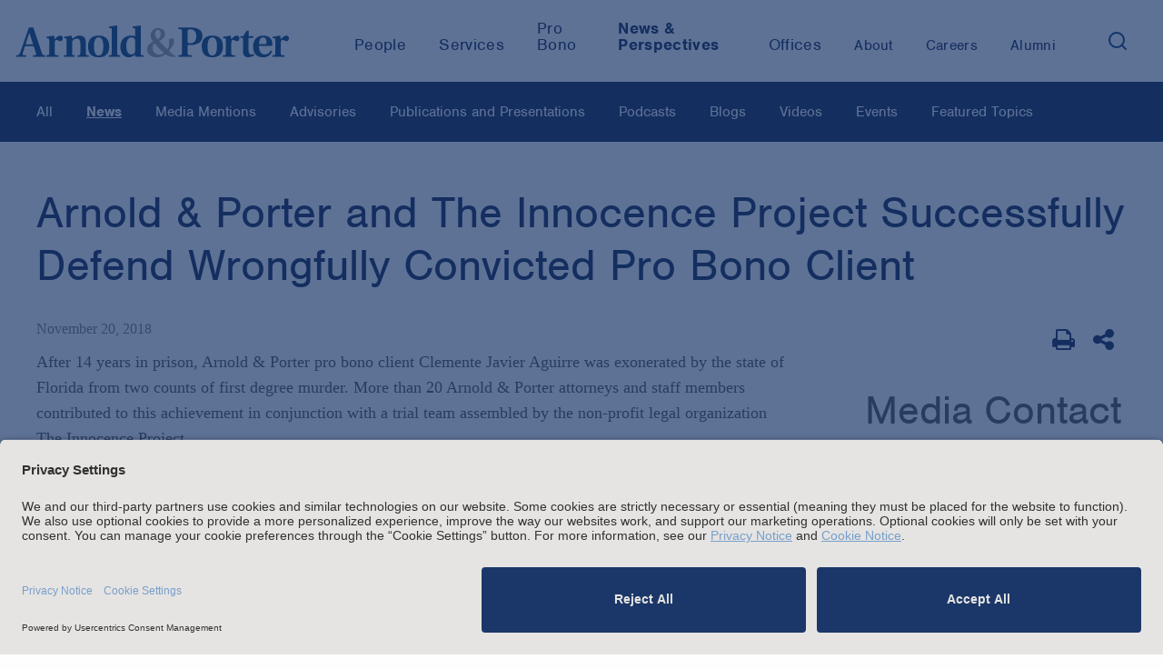

--- FILE ---
content_type: text/html; charset=utf-8
request_url: https://www.arnoldporter.com/en/perspectives/news/2018/11/arnold-porter-the-innocence-project
body_size: 8205
content:



<!doctype html>
<html lang="en">



<head>
    <link rel="preconnect" href="//app.usercentrics.eu">
    <link rel="preconnect" href="//api.usercentrics.eu">
    <link rel="preload" href="//app.usercentrics.eu/browser-ui/latest/loader.js" as="script">

        <script id="usercentrics-cmp" src="https://app.usercentrics.eu/browser-ui/latest/loader.js"  data-settings-id="BbqveNEUMGDJl-" data-blockingmode="auto"></script>

        <!-- Google Tag Manager -->
        <script>
        (function(w,d,s,l,i){w[l]=w[l]||[];w[l].push({'gtm.start':
        new Date().getTime(),event:'gtm.js'});var f=d.getElementsByTagName(s)[0],
        j=d.createElement(s),dl=l!='dataLayer'?'&l='+l:'';j.async=true;j.src=
        'https://www.googletagmanager.com/gtm.js?id='+i+dl;f.parentNode.insertBefore(j,f);
        })(window,document,'script','dataLayer','GTM-KRKBQH');</script>
        <!-- End Google Tag Manager -->

    <title>Arnold &amp; Porter and The Innocence Project Successfully Defend Wrongfully Convicted Pro Bono Client | News |  Arnold &amp; Porter</title>
    <meta charset="utf-8">
    <meta http-equiv="X-UA-Compatible" content="IE=edge">
    <meta name="viewport" content="width=device-width, initial-scale=1, maximum-scale=2.0">

    <meta name="robots" content="NOINDEX,FOLLOW" />

    <meta name='description' content=''>
    <meta name='keywords' content=''>

    <!-- Google CSE SectionFilter -->
    <meta name="limitfilter" content="perspectives" />

    <!-- Facebook Open Graph / Google Plus + -->
    <!-- Application ID for FB <meta content="fb:app_id" content=""> -->
    <meta property='og:type' content='website'>
    <meta property='og:title' content='Arnold & Porter and The Innocence Project Successfully Defend Wrongfully Convicted Pro Bono Client | News | Arnold & Porter'>
    <meta property='og:site_name' content='Arnold & Porter'>
    <meta property='og:url' content='https://www.arnoldporter.com/en/perspectives/news/2018/11/arnold-porter-the-innocence-project'>




    <!-- Twitter Cards / * Using property/not name to pass validation -->
    <!-- You must be approved to display twitter cards -->
    <meta name='twitter:card' content='Summary'>
    <meta name='twitter:site' content='@arnoldporter'>
    <meta name='twitter:title' content='Arnold & Porter and The Innocence Project Successfully Defend Wrongfully Convicted Pro Bono Client | News | Arnold & Porter'>

        <meta name='twitter:description' content='Arnold & Porter'>



    <meta name='twitter:url' content='https://www.arnoldporter.com/en/perspectives/news/2018/11/arnold-porter-the-innocence-project'>
    <meta name='twitter:creator' content='Arnold & Porter'>

    <link rel="shortcut icon" href="/favicon.ico" type="image/x-icon">
    <link rel="canonical" href="https://www.arnoldporter.com/en/perspectives/news/2018/11/arnold-porter-the-innocence-project" />

    <link href="/Content/public/styles/lib/tabulator_simple.min.v-x5ogtjlgee9438dsqk4v7g.css" rel="stylesheet">
    <link href="/Content/public/styles/site.v-pnc7c2af1nf00n7ucibsaw.css" rel="stylesheet">
    <link href="/Content/public/styles/lib/jquery-ui.v-skodb4fiw4nvefpmfzjpta.css" rel="stylesheet">

    <script type="text/javascript"
            src="https://static.cloud.coveo.com/coveo.analytics.js/2/coveoua.js">
    </script>
    <script>
        coveoua("init", "xxa26e1d6f-92ff-4631-a356-c3fa5a798857", "https://arnoldporterproduction1ppbgs8q7.analytics.org.coveo.com");
        coveoua("send", "view", {
            contentIdKey: "itemId",
            contentIdValue: "bf5553af-d355-4f0f-aa70-7877d49c358b",
            contentType: "news",
        })
    </script>

    <script src="//use.typekit.net/cca8jdt.js"></script>
    <script>try { Typekit.load(); } catch (e) { }</script>
    <script src="//cdnjs.cloudflare.com/ajax/libs/modernizr/2.8.3/modernizr.min.js"></script>
    <script type="text/javascript" src="/Content/public/scripts/lib.v-ccmbudbtld8mmidf3gjkya.js"></script>
    <script type="text/javascript" src="/Content/public/scripts/site.v-gv3ukknxetdtasgmtl2p8w.js"></script>
    <script type="text/javascript" defer="defer" src="https://extend.vimeocdn.com/ga/14940200.js"></script>

    <!--Vuture tracking-->
    <script>!function (r) { var i = document.createElement("img"); i.setAttribute("src", "//arnoldporter.vuturevx.com/security/tracker.gif?referer=" + encodeURIComponent(r)) }(document.referrer);</script>
</head>
<body>
        <!-- Google Tag Manager (noscript) -->
        <noscript><iframe src="https://www.googletagmanager.com/ns.html?id=GTM-KRKBQH" height="0" width="0" style="display:none;visibility:hidden"></iframe></noscript>
        <!-- End Google Tag Manager (noscript) -->
<header>
    

        <!-- Google Tag Manager -->
        <noscript><iframe src="//www.googletagmanager.com/ns.html?id=GTM-KRKBQH" height="0" width="0" style="display: none; visibility: hidden"></iframe></noscript>
        <script>
            (function (w, d, s, l, i) {
                w[l] = w[l] || [];
                w[l].push({
                    'gtm.start':
                        new Date().getTime(),
                    event: 'gtm.js'
                });
                var f = d.getElementsByTagName(s)[0],
                    j = d.createElement(s),
                    dl = l != 'dataLayer' ? '&l=' + l : '';
                j.async = true;
                j.src =
                    '//www.googletagmanager.com/gtm.js?id=' + i + dl;
                f.parentNode.insertBefore(j, f);
            })(window, document, 'script', 'dataLayer', 'GTM-KRKBQH');
        </script>
        <!-- End Google Tag Manager -->
<!-- stopindex -->
<a class="skip-main" href="#main">Skip to main content</a>
<!-- startindex -->
<!-- stopindex -->
<div class="site-header">

    <a class="header-logo" href="/en" aria-label="Arnold &amp; Porter Home Page">
        <img src="/Content/public/images/AP_Logo_RGB.svg" alt="Arnold &amp; Porter" aria-hidden="true">
    </a>
    <div class="site-header__navigation-container">
        <nav class="header-nav-featured">
            <ul class="header-nav-featured">
                        <li class="featured-navitem ">
                            <a class="featured-navitem " href="/en/people"
                               aria-current="false"><span>People</span></a>
                        </li>
                            <li class="featured-navitem ">
                                <a class="featured-navitem " href="/en/services/capabilities"
                                   aria-current="false"><span>Services</span></a>
                            </li>
                        <li class="featured-navitem ">
                            <a class="featured-navitem " href="/en/about/pro-bono"
                               aria-current="false"><span>Pro Bono</span></a>
                        </li>
                            <li class="featured-navitem is-active">
                                <a class="featured-navitem is-active" href="/en/perspectives/all"
                                   aria-current="true"><span>News &amp; Perspectives</span></a>
                            </li>
                        <li class="featured-navitem ">
                            <a class="featured-navitem " href="/en/offices"
                               aria-current="false"><span>Offices</span></a>
                        </li>
            </ul>
        </nav>
        <nav class="header-nav-featured header-nav-secondary" aria-label="secondary">
            <ul class="header-nav-featured header-nav-secondary">
                            <li class="featured-navitem " href="/en/about/firm">
                                <a class="featured-navitem " href="/en/about/firm"
                                   aria-current="false"><span>About</span></a>
                            </li>
                        <li class="featured-navitem ">
                            <a class="featured-navitem " href="/en/careers"
                               aria-current="false"><span>Careers</span></a>
                        </li>
                        <li class="featured-navitem ">
                            <a class="featured-navitem " href="/en/alumni"
                               aria-current="false"><span>Alumni</span></a>
                        </li>
                <li class="featured-navitem-search">
                    <button class="search-toggle" aria-expanded="false" aria-label="Search">
                        <img src="/Content/public/images/icons/search.svg" class="search-toggle__search" alt="Search" aria-hidden="true" />
                    </button>
                </li>
            </ul>
        </nav>
    </div>

    
    <div class="header-nav-menu">

<div id="header-site-search" class="site-search js-typeahead">
    <div class="site-search__container">
        <div class="site-search__gradient"></div>
        <div class="site-search__text">
            <input type="text" class="search-input" placeholder="Search">
            <button class="search-button" role="button" aria-label="Search">
                <img src="/Content/public/images/icons/search.svg" alt="Search" />
            </button>
        </div>
        <button class="fa search-toggle site-search__close" aria-label="Close">&times;</button>
    </div>



<div class="typeahead closed">
    <div aria-live="polite">
        <span class="screenreader-only" data-bind="text: [$root.typeaheadData().length] +' results returned'"></span>
        <ul class="typeahead-list">
            <!-- ko foreach: $root.typeaheadData() -->
            <li class="typeahead-item" data-bind="attr: { 'data-index': $index }">
                <a data-bind="attr: { href: Url }, text: Label" aria-live="off"></a>
            </li>
            <!-- /ko -->
            <!-- ko if: $root.hasSearchLink() && !!$root.typeaheadData() -->
            <li class="typeahead-item" data-bind="attr: { 'data-index': $root.typeaheadData().length }">
                <a data-bind="attr: { href: [window.location.origin, '/sitesearch?keyword=', $root.searchText()].join('') }, text: ['Search the site for:', $root.searchText()].join(' ')" aria-live="off" aria-hidden="true" tabindex="-1"></a>
            </li>
            <!-- /ko -->
        </ul>
    </div>
</div>

</div>

<script type="text/javascript">
    var Typeahead = require('typeahead')
    var typeahead = new Typeahead('/api/general/sitesearchtypeahead', '#header-site-search input[type="text"]', '#header-site-search .typeahead', null, true)
</script>

    <script type="text/javascript">
        var siteSearch = require('sitesearch')
        siteSearch.initHeader('/en/sitesearch')
    </script>


        <div class="header-nav-menu__mobile">
            <nav class="header-nav-featured">
                        <a class="featured-navitem " href="/en/people"><span>People</span></a>
                            <a class="featured-navitem " href="/en/services/capabilities"><span>Services</span></a>
                        <a class="featured-navitem " href="/en/about/pro-bono"><span>Pro Bono</span></a>
                            <a class="featured-navitem is-active" href="/en/perspectives/all"><span>News &amp; Perspectives</span></a>
                        <a class="featured-navitem " href="/en/offices"><span>Offices</span></a>
            </nav>
            <nav class="header-nav-featured header-nav-secondary" aria-label="secondary">
                            <a class="featured-navitem " href="/en/about/firm"><span>About</span></a>
                        <a class="featured-navitem " href="/en/careers"><span>Careers</span></a>
                        <a class="featured-navitem " href="/en/alumni"><span>Alumni</span></a>
            </nav>
        </div>
    </div>

    <div class="mobile-nav-toggle">
        <button type="button" class="tcon tcon-menu--xbutterfly" aria-label="toggle menu">
            <div class='menu-container'>
                <span class="tcon-visuallyhidden">toggle menu</span>
                <span class='tcon-menu__label tcon-menu__label-menu'>Menu</span>
                <span class='tcon-menu__label tcon-menu__label-close'>Close</span>
                <span class="tcon-menu__lines" aria-hidden="true"></span>
            </div>
        </button>
    </div>
    <div class="fullscreen-dim" style="display: none;"></div>
</div>
<!-- startindex -->

</header>
<main>

    <!-- stopindex -->
    <div class="site-subnav site-wrapper-fluid js-subnav">
        <div class="site-subnav-label">All</div>
        <nav aria-label="Sidebar" id="main">
            <ul class="site-subnav-ul">
                        <li class="site-subnav-li">
                            <a class='site-subnav-link ' href='/en/perspectives/all' target="_self" aria-current="false">All</a>
                        </li>
                        <li class="site-subnav-li">
                            <a class='site-subnav-link is-active' href='/en/perspectives/news' target="_self" aria-current="true">News</a>
                        </li>
                        <li class="site-subnav-li">
                            <a class='site-subnav-link ' href='/en/perspectives/media-mentions' target="_self" aria-current="false">Media Mentions</a>
                        </li>
                        <li class="site-subnav-li">
                            <a class='site-subnav-link ' href='/en/perspectives/advisories' target="_self" aria-current="false">Advisories</a>
                        </li>
                        <li class="site-subnav-li">
                            <a class='site-subnav-link ' href='/en/perspectives/publications' target="_self" aria-current="false">Publications and Presentations</a>
                        </li>
                        <li class="site-subnav-li">
                            <a class='site-subnav-link ' href='/en/perspectives/podcasts' target="_self" aria-current="false">Podcasts</a>
                        </li>
                        <li class="site-subnav-li">
                            <a class='site-subnav-link ' href='/en/perspectives/blogs' target="_self" aria-current="false">Blogs</a>
                        </li>
                        <li class="site-subnav-li">
                            <a class='site-subnav-link ' href='/en/perspectives/videos' target="_self" aria-current="false">Videos</a>
                        </li>
                        <li class="site-subnav-li">
                            <a class='site-subnav-link ' href='/en/perspectives/events' target="_self" aria-current="false">Events</a>
                        </li>
                        <li class="site-subnav-li">
                            <a class='site-subnav-link ' href='/en/perspectives/topics' target="_self" aria-current="false">Featured Topics</a>
                        </li>
            </ul>
        </nav>
    </div>
    <!-- startindex -->

        <div class="site-content publication-details perspective-detail">
        <div class="site-main-content site-wrapper">
            <div class="site-title">
                <h1 class="page-title">Arnold & Porter and The Innocence Project Successfully Defend Wrongfully Convicted Pro Bono Client</h1>
                <h3 class="page-subtitle"></h3>
            </div>
            <div id="anchor-overview" class="content-block js-anchor-tab-section">
                <div class="grid-content">
                    <div class="grid-content-main">


                            <div class="news-date">November 20, 2018</div>

<div class='rich-text'>
    <div class="rich-text-dropcap rich-text-intro">
        <p>After 14 years in prison, Arnold &amp; Porter pro bono client Clemente Javier Aguirre was exonerated by the state of Florida from two counts of first degree murder. More than 20 Arnold &amp; Porter attorneys and staff members contributed to this achievement in conjunction with a trial team assembled by the non-profit legal organization The Innocence Project.</p>
<p>Aguirre, an undocumented immigrant from Honduras who could not speak English, came across a double murder scene in 2004. Although he had nothing to do with the killings, Aguirre was eventually convicted for capital murder, sentenced to death, and imprisoned on death row. Despite this, Aguirre steadfastly maintained his innocence.&nbsp;During his 10 years on death row, he taught himself to read, write and speak English. In 2016, after additional DNA testing excluded Aguirre&rsquo;s presence at the crime scene and implicated another individual, the Supreme Court of Florida reversed his conviction.&nbsp;However, the State of Florida elected to retry Aguirre for capital murder and to again seek the death penalty.</p>
<p>The Innocence Project, which is committed to exonerating wrongly convicted individuals, assembled a trial team comprised of lawyers from multiple firms including Arnold &amp; Porter. During the death qualification phase of jury selection, the trial team continued to relentlessly pursue and develop additional new evidence indicating that someone else was responsible for the murders. After several critical depositions conducted in a closed courtroom, the prosecution finally conceded that it could no longer prove its case. As a result of the trial team&rsquo;s work, the state dropped all charges and released Aguirre.</p>
<p>The Arnold &amp; Porter team that contributed to this success includes <a href="/en/people/h/horowitz-jeffrey-h" target="_blank">Jeffrey Horowitz</a>, <a href="/notfound?item=web%3a%7bE8219FD1-FBDE-429B-BF25-37A1AF8C33CF%7d%40en" target="_blank">Glenn Pogust</a>, <a href="/notfound?item=web%3a%7bFB09D1EA-3789-4D12-8870-CBC64A655650%7d%40en" target="_blank">Amanda Croushore</a>, <a href="/en/people/m/meyers-daniel" target="_blank">Daniel Meyers</a>, <a href="/en/people/g/grass-robert" target="_blank">Robert Grass</a>, <a href="/en/people/s/sterk-diana" target="_blank">Diana Sterk</a>, <a href="/notfound?item=web%3a%7b2101BC92-8B39-4F0F-A5AF-1576C73B094D%7d%40en" target="_blank">David Giroux</a>, <a href="/notfound?item=web%3a%7bE1721AA8-9C4E-45D4-83A5-6E1F931F6EDF%7d%40en" target="_blank">Thomas Szivos</a>, and&nbsp;<a href="/en/people/o/oh-jennifer" target="_blank">Jennifer Oh</a>.</p>
    </div>

</div>

<!-- stopindex -->
<div class="share-tools">
    <h2 class="share-tools-title">Share this with others: </h2>
    <div class="addthis_toolbox">
        <div class="custom_images">
            <a class="addthis_button_linkedin fa fa-linkedin gtm-share-icon"href='https://www.linkedin.com/shareArticle?mini=true&amp;url=https://www.arnoldporter.com/en/perspectives/news/2018/11/arnold-porter-the-innocence-project' target="_blank" aria-label="LinkedIn"></a>
            <a class="addthis_button_facebook fa fa-facebook gtm-share-icon" href='https://www.facebook.com/sharer/sharer.php?u=https://www.arnoldporter.com/en/perspectives/news/2018/11/arnold-porter-the-innocence-project' target="_blank" aria-label="Facebook"></a>
            <a class="addthis_button_email fa fa-envelope gtm-share-icon" href='mailto:?subject=Link%20on%20Arnold%20%26%20Porter%20site&amp;body=https://www.arnoldporter.com/en/perspectives/news/2018/11/arnold-porter-the-innocence-project' aria-label="Email"></a>
        </div>
    </div>
</div>
<!-- startindex -->

                        <!-- stopindex -->


                        <!-- startindex -->
                    </div>
                    <div class="grid-content-sidebar">


<!-- stopindex -->
<div class="page-tools-wrap">
    <div class="page-tools" style="align-items: baseline;">
            <button type="submit" class='page-tools-icon js-print' aria-label="Print Page">
                <i class='fa fa-print'></i>
            </button>


            <div>
                <button class='page-tools-icon addthis_button' aria-label="Share This" aria-expanded="false" style="top:0px;"
                        onclick="(function () { let display = document.querySelectorAll('.share__item')[0].style.display == 'none' ? 'block' : 'none'; for (let el of document.querySelectorAll('.share__item')) el.style.display = display;})(); return false;">
                    <i class='fa fa-share-alt'></i>
                </button>
                <ul class="page-tools-icon" style="position:absolute;top:3rem;">
                    <li class="page-tools-icon share__item" style="display:none">
                        <a class="addthis_button_linkedin fa fa-linkedin gtm-share-icon" href='https://www.linkedin.com/shareArticle?mini=true&amp;url=https%3a%2f%2fwww.arnoldporter.com%2fen%2fperspectives%2fnews%2f2018%2f11%2farnold-porter-the-innocence-project' target="_blank" aria-label="LinkedIn"></a>
                    </li>
                    <li class="page-tools-icon share__item" style="display:none">
                        <a class="addthis_button_facebook fa fa-facebook gtm-share-icon" href='https://www.facebook.com/sharer/sharer.php?u=https%3a%2f%2fwww.arnoldporter.com%2fen%2fperspectives%2fnews%2f2018%2f11%2farnold-porter-the-innocence-project' target="_blank" aria-label="Facebook"></a>
                    </li>
                    <li class="page-tools-icon share__item" style="display:none">
                        <a class="addthis_button_email fa fa-envelope gtm-share-icon" href='mailto:?subject=Link%20on%20Arnold%20%26%20Porter%20site&amp;body=https%3a%2f%2fwww.arnoldporter.com%2fen%2fperspectives%2fnews%2f2018%2f11%2farnold-porter-the-innocence-project' aria-label="Email"></a>
                    </li>
                </ul>
            </div>
     </div>
</div>
<!-- startindex -->









    <!-- stopindex -->
    <aside class="media-contact">
        <h2>Media Contact</h2>

        <p>Issara Baumann<br />
Senior Media Relations Manager<br />
<a href="mailto:issara.baumann@arnoldporter.com">issara.baumann@arnoldporter.com</a><br />
+1 202.942.6682</p>
<p>Derek Parsons<br />
Media Relations Manager<br />
<a href="mailto:derek.parsons@arnoldporter.com">derek.parsons@arnoldporter.com</a><br />
+1 212.836.7045</p>
    </aside>
    <!-- startindex -->

                    </div>
                </div>
            </div>
        </div>
    </div>

</main>

<footer>
        <!-- stopindex -->
    <div class="site-footer">

        <h2 class="site-footer__headline">
           Stay up to date with the latest.
        </h2>

            <div class="site-footer__cta">
                <a href="https://comms.arnoldporter.com/8/767/forms/update-your-preferences--blank-.asp" target="_blank">
                    <span>Join Our Email List</span>
                </a>
            </div>

        <div class="social-icons">
            <ul>


                    <li>
                        <a href="https://www.linkedin.com/company/162519/" target="_blank" class="fa fa-linkedin" aria-label="LinkedIn"></a>
                    </li>

                    <li>
                        <a href="https://www.instagram.com/arnoldandporter/" target="_blank" class="fa fa-instagram" aria-label="Instagram"></a>
                    </li>

                    <li>
                        <a href="https://www.facebook.com/pages/Arnold-Porter-LLP/117157202106" target="_blank" class="fa fa-facebook" aria-label="Facebook"></a>
                    </li>

                    <li>
                        <a href="https://twitter.com/arnoldporter" target="_blank" class="fa fa-twitter" aria-label="Twitter"></a>
                    </li>

                    <li>
                        <a href="https://www.youtube.com/channel/UCpLZa1FYLgRgb9b3PaXj_sQ" target="_blank" class="fa fa-youtube" aria-label="Youtube"></a>
                    </li>


                    <li>
                        <span class="social-icons__spacer"></span>
                        <a href="https://www.arnoldporter.com/rss/perspectives" target="_blank" class="fa fa-rss-square social-icons__rss" aria-label="News and Perspectives"></a>
                        <span></span>
                    </li>
            </ul>
        </div>

        <div class="site-footer__navigation">
            <nav class="footer-links">
                    <button class="footer-links__expander js-footer-links-expander" aria-expanded="false">
                        <span>Attorney Advertising and Other Legal Policies</span>
                    </button>

                <div class="js-footer-links footer-links__legal-policy footer-links__legal-policy--collapsed">
                    <ul>
                                <li><a class="footer-link" href="/en/footer/copyright">Copyright</a></li>
                                <li><a class="footer-link" href="/en/footer/disclaimer">LLP Status, and Attorney Advertising and Other Disclaimers</a></li>
                                <li><a class="footer-link" href="/en/footer/cookie-notice">Cookie Notice</a></li>
                                <li><a class="footer-link" href="/en/footer/uk-modern-slavery-act">UK Modern Slavery Act</a></li>
                                <li><a class="footer-link" href="/en/footer/amsterdam-office-information">Amsterdam Office Information</a></li>
                    </ul>
                </div>
                <ul>
                            <li><a class="footer-link" href="/en/footer/statement-of-clients-rights">Statement of Client's Rights</a></li>
                            <li><a class="footer-link" href="/en/footer/employment-tribunal-fees">Employment Tribunal and Immigration Fees</a></li>
                            <li><a class="footer-link" href="/en/footer/privacy-notice">Privacy</a></li>
                            <li><a class="footer-link" href="/en/alumni">Alumni</a></li>
                            <li><a class="footer-link" href="/en/footer/for-employees">For Employees</a></li>
                            <li><a class="footer-link" href="/en/footer/operating-status">Operating Status</a></li>
                </ul>
            </nav>
            <div class="copyright">© Arnold & Porter Kaye Scholer LLP 2025 All Rights Reserved.</div>
        </div>
    </div>
    <!-- startindex -->

</footer>

    <div class="window-shade"></div>
    <div class="modal"></div>




<!-- stopindex -->
<div id="email-modal">
    <div class="email-modal-content" aria-hidden="true">
        <div class="header">
            <h2>Email Disclaimer</h2>
        </div>
        <div class="copy">
            
        </div>
        <div class="cf footer clearfix">
            <a href="javascript:void(0);" class="btn close reject-disclaimer" tabindex="-1">Reject</a>
            <a href="javascript:void(0);" class="btn close accept-disclaimer" tabindex="-1">Accept</a>
            <input class="email-link" type="hidden" value="" />
        </div>
    </div>
    <div class="overlay"></div>
</div>
<!-- startindex -->



    
    <img height="1" width="1" style="display:none;" alt="" src="https://px.ads.linkedin.com/collect/?pid=1448052&fmt=gif" />

    <script type="text/javascript">_linkedin_partner_id = "3142348"; window._linkedin_data_partner_ids = window._linkedin_data_partner_ids || []; window._linkedin_data_partner_ids.push(_linkedin_partner_id);</script>
    <script type="text/javascript">(function () { var s = document.getElementsByTagName("script")[0]; var b = document.createElement("script"); b.type = "text/javascript"; b.async = true; b.src = "https://snap.licdn.com/li.lms-analytics/insight.min.js"; s.parentNode.insertBefore(b, s); })();</script>
    <noscript> <img height="1" width="1" style="display:none;" alt="" src="https://px.ads.linkedin.com/collect/?pid=3142348&fmt=gif" /> </noscript>

</body>
<script type="text/javascript">
    /*<![CDATA[*/
    (function () {
        var sz = document.createElement('script'); sz.type = 'text/javascript'; sz.async = true;
        sz.src = '//siteimproveanalytics.com/js/siteanalyze_11904.js';
        var s = document.getElementsByTagName('script')[0]; s.parentNode.insertBefore(sz, s);
    })();
    /*]]>*/
</script>

</html>

--- FILE ---
content_type: image/svg+xml
request_url: https://www.arnoldporter.com/Content/public/images/icons/search.svg
body_size: -1551
content:
<svg width="20" height="20" viewBox="0 0 20 20" fill="none" xmlns="http://www.w3.org/2000/svg">
<path d="M9 17C13.4183 17 17 13.4183 17 9C17 4.58172 13.4183 1 9 1C4.58172 1 1 4.58172 1 9C1 13.4183 4.58172 17 9 17Z" stroke="#002F6D" stroke-width="2" stroke-linecap="round" stroke-linejoin="round"/>
<path d="M19.0004 18.9999L14.6504 14.6499" stroke="#002F6D" stroke-width="2" stroke-linecap="round" stroke-linejoin="round"/>
</svg>
